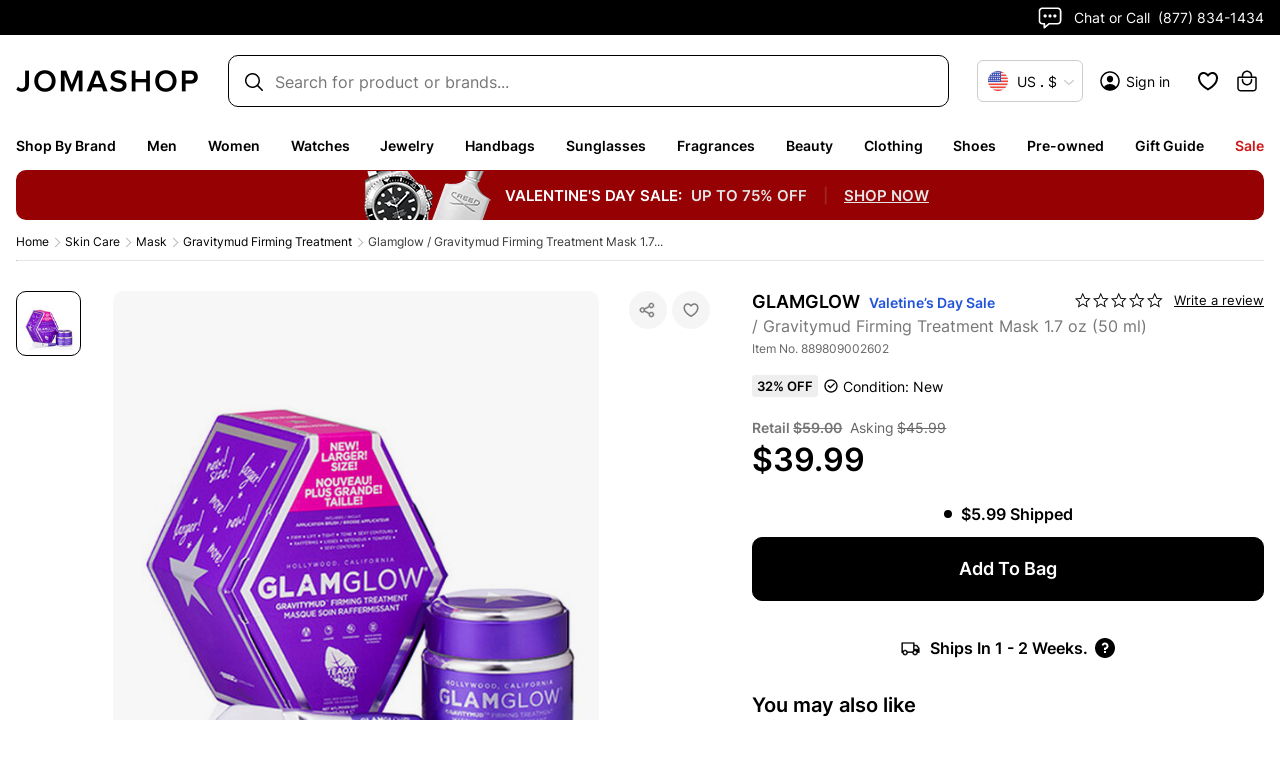

--- FILE ---
content_type: text/css; charset=UTF-8
request_url: https://www.jomashop.com/dist/css/1349.53c4e93c6ec21bc19e7c.bundle.css
body_size: -1026
content:
.slider-root-WZR{display:block;position:relative;touch-action:pan-y;user-select:none}.slider-bannerLink-dpZ,.slider-bannerPosterOverlay-HOx,.slider-bannerRoot-Dq3,.slider-bannerWrapper-m7k{min-height:inherit}

--- FILE ---
content_type: application/javascript; charset=UTF-8
request_url: https://www.jomashop.com/dist/js/2133.e4ab381e768e30c5dcbf.static.js
body_size: 2592
content:
"use strict";(self.webpackChunkJomashop=self.webpackChunkJomashop||[]).push([[2133],{12232:(e,i,a)=>{a.d(i,{E:()=>useSearchFilterError,R:()=>matchFilterFacetError})
var t=a(60798)
const matchFilterFacetError=e=>"suggestions"===e.path[0]&&"filter_facets"===e.path[1],useSearchFilterError=()=>{const{results:{errors:e}}=(0,t.J)()
if(e)return e.filter(matchFilterFacetError)[0]}},21907:(e,i,a)=>{function getCurrencySymbol(e){return"$"}a.d(i,{Q:()=>getCurrencySymbol})},92133:(e,i,a)=>{a.r(i),a.d(i,{convertOosProductDataToHit:()=>convertOosProductDataToHit,convertProductDataToHit:()=>convertProductDataToHit,createMirosClient:()=>createMirosClient,createSearchClient:()=>createSearchClient})
var t=a(94537),n=a(91188),r=a(7160),d=a(22304)
const s=JSON.parse('{"kind":"Document","definitions":[{"kind":"OperationDefinition","operation":"query","name":{"kind":"Name","value":"Suggestions"},"variableDefinitions":[{"kind":"VariableDefinition","variable":{"kind":"Variable","name":{"kind":"Name","value":"integration_id"}},"type":{"kind":"NonNullType","type":{"kind":"NamedType","name":{"kind":"Name","value":"String"}}},"directives":[]},{"kind":"VariableDefinition","variable":{"kind":"Variable","name":{"kind":"Name","value":"text_query"}},"type":{"kind":"NonNullType","type":{"kind":"NamedType","name":{"kind":"Name","value":"String"}}},"directives":[]},{"kind":"VariableDefinition","variable":{"kind":"Variable","name":{"kind":"Name","value":"text_query_lang"}},"type":{"kind":"NamedType","name":{"kind":"Name","value":"String"}},"directives":[]},{"kind":"VariableDefinition","variable":{"kind":"Variable","name":{"kind":"Name","value":"filter_query"}},"type":{"kind":"NamedType","name":{"kind":"Name","value":"JSONObject"}},"directives":[]},{"kind":"VariableDefinition","variable":{"kind":"Variable","name":{"kind":"Name","value":"limit"}},"type":{"kind":"NonNullType","type":{"kind":"NamedType","name":{"kind":"Name","value":"Int"}}},"directives":[]},{"kind":"VariableDefinition","variable":{"kind":"Variable","name":{"kind":"Name","value":"skip"}},"type":{"kind":"NonNullType","type":{"kind":"NamedType","name":{"kind":"Name","value":"Int"}}},"directives":[]},{"kind":"VariableDefinition","variable":{"kind":"Variable","name":{"kind":"Name","value":"skipAutocomplete"}},"type":{"kind":"NonNullType","type":{"kind":"NamedType","name":{"kind":"Name","value":"Boolean"}}},"defaultValue":{"kind":"BooleanValue","value":false},"directives":[]},{"kind":"VariableDefinition","variable":{"kind":"Variable","name":{"kind":"Name","value":"skipFilterFacets"}},"type":{"kind":"NonNullType","type":{"kind":"NamedType","name":{"kind":"Name","value":"Boolean"}}},"defaultValue":{"kind":"BooleanValue","value":false},"directives":[]},{"kind":"VariableDefinition","variable":{"kind":"Variable","name":{"kind":"Name","value":"payload_paths"}},"type":{"kind":"ListType","type":{"kind":"NonNullType","type":{"kind":"NamedType","name":{"kind":"Name","value":"String"}}}},"directives":[]},{"kind":"VariableDefinition","variable":{"kind":"Variable","name":{"kind":"Name","value":"sort"}},"type":{"kind":"NamedType","name":{"kind":"Name","value":"SortOption"}},"directives":[]},{"kind":"VariableDefinition","variable":{"kind":"Variable","name":{"kind":"Name","value":"mode"}},"type":{"kind":"NamedType","name":{"kind":"Name","value":"SearchOption"}},"directives":[]},{"kind":"VariableDefinition","variable":{"kind":"Variable","name":{"kind":"Name","value":"facetList"}},"type":{"kind":"ListType","type":{"kind":"NonNullType","type":{"kind":"NamedType","name":{"kind":"Name","value":"String"}}}},"directives":[]}],"directives":[],"selectionSet":{"kind":"SelectionSet","selections":[{"kind":"Field","name":{"kind":"Name","value":"suggestions"},"arguments":[{"kind":"Argument","name":{"kind":"Name","value":"query"},"value":{"kind":"ObjectValue","fields":[{"kind":"ObjectField","name":{"kind":"Name","value":"integration_id"},"value":{"kind":"Variable","name":{"kind":"Name","value":"integration_id"}}},{"kind":"ObjectField","name":{"kind":"Name","value":"text_query"},"value":{"kind":"Variable","name":{"kind":"Name","value":"text_query"}}},{"kind":"ObjectField","name":{"kind":"Name","value":"text_query_language"},"value":{"kind":"Variable","name":{"kind":"Name","value":"text_query_lang"}}},{"kind":"ObjectField","name":{"kind":"Name","value":"filter_query"},"value":{"kind":"Variable","name":{"kind":"Name","value":"filter_query"}}},{"kind":"ObjectField","name":{"kind":"Name","value":"limit"},"value":{"kind":"Variable","name":{"kind":"Name","value":"limit"}}},{"kind":"ObjectField","name":{"kind":"Name","value":"skip"},"value":{"kind":"Variable","name":{"kind":"Name","value":"skip"}}},{"kind":"ObjectField","name":{"kind":"Name","value":"payload_paths"},"value":{"kind":"Variable","name":{"kind":"Name","value":"payload_paths"}}},{"kind":"ObjectField","name":{"kind":"Name","value":"sort"},"value":{"kind":"Variable","name":{"kind":"Name","value":"sort"}}},{"kind":"ObjectField","name":{"kind":"Name","value":"mode"},"value":{"kind":"Variable","name":{"kind":"Name","value":"mode"}}},{"kind":"ObjectField","name":{"kind":"Name","value":"facet_list"},"value":{"kind":"Variable","name":{"kind":"Name","value":"facetList"}}}]}}],"directives":[],"selectionSet":{"kind":"SelectionSet","selections":[{"kind":"Field","name":{"kind":"Name","value":"filter_facets"},"arguments":[],"directives":[{"kind":"Directive","name":{"kind":"Name","value":"skip"},"arguments":[{"kind":"Argument","name":{"kind":"Name","value":"if"},"value":{"kind":"Variable","name":{"kind":"Name","value":"skipFilterFacets"}}}]}]},{"kind":"Field","name":{"kind":"Name","value":"has_more"},"arguments":[],"directives":[]},{"kind":"Field","name":{"kind":"Name","value":"autocomplete_suggestions"},"arguments":[],"directives":[{"kind":"Directive","name":{"kind":"Name","value":"skip"},"arguments":[{"kind":"Argument","name":{"kind":"Name","value":"if"},"value":{"kind":"Variable","name":{"kind":"Name","value":"skipAutocomplete"}}}]}],"selectionSet":{"kind":"SelectionSet","selections":[{"kind":"Field","name":{"kind":"Name","value":"suggestion"},"arguments":[],"directives":[]},{"kind":"Field","name":{"kind":"Name","value":"__typename"},"arguments":[],"directives":[]}]}},{"kind":"Field","name":{"kind":"Name","value":"approximate_hits"},"arguments":[],"directives":[]},{"kind":"Field","name":{"kind":"Name","value":"skip"},"arguments":[],"directives":[]},{"kind":"Field","name":{"kind":"Name","value":"limit"},"arguments":[],"directives":[]},{"kind":"Field","name":{"kind":"Name","value":"data"},"arguments":[],"directives":[],"selectionSet":{"kind":"SelectionSet","selections":[{"kind":"Field","name":{"kind":"Name","value":"id"},"arguments":[],"directives":[]},{"kind":"Field","name":{"kind":"Name","value":"alias"},"arguments":[],"directives":[]},{"kind":"Field","name":{"kind":"Name","value":"image"},"arguments":[],"directives":[]},{"kind":"Field","name":{"kind":"Name","value":"name"},"arguments":[],"directives":[]},{"kind":"Field","name":{"kind":"Name","value":"brand"},"arguments":[],"directives":[]},{"kind":"Field","name":{"kind":"Name","value":"url"},"arguments":[],"directives":[]},{"kind":"Field","name":{"kind":"Name","value":"price"},"arguments":[],"directives":[]},{"kind":"Field","name":{"kind":"Name","value":"price_discounted"},"arguments":[],"directives":[]},{"kind":"Field","name":{"kind":"Name","value":"payload"},"arguments":[],"directives":[]},{"kind":"Field","name":{"kind":"Name","value":"__typename"},"arguments":[],"directives":[]}]}},{"kind":"Field","name":{"kind":"Name","value":"__typename"},"arguments":[],"directives":[]}]}}]}}],"loc":{"start":0,"end":765,"source":{"body":"query Suggestions($integration_id:String!,$text_query:String!,$text_query_lang:String,$filter_query:JSONObject,$limit:Int!,$skip:Int!,$skipAutocomplete:Boolean! = false,$skipFilterFacets:Boolean! = false,$payload_paths:[String!],$sort:SortOption,$mode:SearchOption,$facetList:[String!]){suggestions(query:{integration_id:$integration_id,text_query:$text_query,text_query_language:$text_query_lang,filter_query:$filter_query,limit:$limit,skip:$skip,payload_paths:$payload_paths,sort:$sort,mode:$mode,facet_list:$facetList}){filter_facets @skip(if:$skipFilterFacets)has_more autocomplete_suggestions @skip(if:$skipAutocomplete){suggestion __typename}approximate_hits skip limit data{id alias image name brand url price price_discounted payload __typename}__typename}}","name":"GraphQL request","locationOffset":{"line":1,"column":1}}},"id":"0ca4a3d6e778ed5d9d8d5ab894c20fece94998af6ad0ddc24bf935679f03b558"}')
var l=a(21907),m=a(46939),u=a(12232)
const isSuggestionRequest=({indexName:e})=>e.endsWith("_suggestions"),o="price.USD.default",p="price_discounted",convertFacetFieldNameFromFe=e=>e===o?p:e,convertToFilterQuery=(e,i)=>{const a={...e?e.flatMap(e=>e.map(e=>{const[i,...a]=e.split(":")
return[i,a.join(":")]})).reduce((e,[i,a])=>{const t=["color","shoe_size","apparel_size"].includes(i)?"__contains":"__in"
if(!e[i])return e[i]={[t]:[a]},e
const n=e[i]
return e[i]={[t]:[...n[t],a]},e},{}):{},...i?i.map(e=>{const i=e.includes(">="),[a,t]=e.split(i?">=":"<=",2)
return{isGte:i,key:a,value:t}}).map(({key:e,...i})=>({...i,key:convertFacetFieldNameFromFe(e)})).reduce((e,{isGte:i,key:a,value:t})=>{const n=parseFloat(t)
if(isNaN(n))return e
const r=e[a]??{}
return r[i?"__gte":"__lte"]=n,e[a]=r,e},{}):{}}
return Object.keys(a).length?a:void 0},convertProductDataToHit=({id:e,alias:i,name:a,url:t,image:n,brand:r,price:d,price_discounted:s,payload:{has_coupon:l,is_tester:m,is_labgrown:u,is_preowned:o,in_stock:p,metadata:{promotext_type:c,promotext_value:k,promotext_code:_,promotext_visibility:v,promotext_platform:g,price:y,type_id:N,product_id:f}={}}})=>({mirosId:e,objectID:f,sku:i,type_id:N,in_stock:p,name:a,name_wout_brand:a,manufacturer:r,url:t,image_url:n,thumbnail_url:n,msrp:d,price:y??{USD:{default:d,default_formatted:d,special_from_date:"",special_to_date:"",was_price:d,was_price_formatted:d,now_price:s,now_price_formatted:s,discount_formatted:""}},is_tester:m,is_labgrown:u,is_preowned:o,has_coupon:l,promotext_type:c,promotext_value:k,promotext_code:_,promotext_visibility:v,promotext_platform:g}),convertOosProductDataToHit=({id:e,sku:i,name:a,name_wout_brand:t,url:n,url_key:r,type_id:d,image:s,stock_status:m,msrp:u,is_tester:o,is_labgrown:p,is_preowned:c,price_range:k,brand_name:_,promotext_type:v,promotext_value:g,promotext_code:y})=>({objectID:e,sku:i,type_id:d,in_stock:m,name:a,name_wout_brand:t,url:n,url_key:r,image_url:s.url,thumbnail_url:s.url,manufacturer:_,price:{USD:{default:k.minimum_price.plp_price.now_price,default_formatted:k.minimum_price.plp_price.now_price,special_from_date:"",special_to_date:"",was_price:u!==k.minimum_price.plp_price.now_price&&u,was_price_formatted:u!==k.minimum_price.plp_price.now_price&&`${(0,l.Q)(k.minimum_price.regular_price.currency)+u}`,now_price:k.minimum_price.plp_price.now_price,now_price_formatted:`${(0,l.Q)(k.minimum_price.regular_price.currency)+k.minimum_price.plp_price.now_price}`,discount_formatted:k.minimum_price.plp_price.discount}},is_tester:o,is_labgrown:p,is_preowned:c,msrp:u,has_coupon:k?.minimum_price?.plp_price?.has_coupon,promotext_type:v,promotext_value:g,promotext_code:y}),bindConvertSuggestionDataToHit=e=>({suggestion:i})=>({_highlightResult:{query:{value:i.replace(e,`__ais-highlight__${e}__/ais-highlight__`),matchLevel:"full",fullyHighlighted:i===e,matchedWords:[e]}},query:i,objectID:i}),convertFacetsAndFacetStatsFromMiros=e=>{if(!e)return{facets:void 0,facets_stats:void 0}
const i=Object.entries(e).map(([e,{__supported_operators:i,...a}])=>[e,a,i.includes("__gte")&&void 0!==a.min]).map(([e,i,a])=>{return[(t=e,t===p?o:t),a?[{[i.min]:1},{[i.max]:1}]:i,{isGte:a,values:i}]
var t})
return{facets:Object.fromEntries(i),facets_stats:i.filter(([,,{isGte:e}])=>e).reduce((e,[i,,{values:{min:a,max:t}}])=>((e=e??{})[i]={avg:1,min:a,max:t,sum:1},e),void 0)}},createMirosClient=({endpointUrl:e,publicKey:i,integrationId:a})=>{const s=new t.P({uri:e,headers:{"x-miros-key":i,"x-miros-integration":a}}),l=new n.C((e,i)=>(e.variables={integration_id:a,...e.variables},i(e)))
return new r.R({link:l.concat(s),cache:new d.D({})})},createSearchClient=(e,i)=>{const a=createMirosClient(i)
return{search:i=>{if(!i?.length)throw new Error("Not implemented for request === 0")
const t=i.filter(isSuggestionRequest)
if(t.length>1)throw new Error("Not implemented for suggestion request > 1. Was: "+t.length)
const n=!!t.length,r=i.map((i,a)=>{const t=isSuggestionRequest(i),{params:{query:r,facets:d,hitsPerPage:s,page:l},indexName:m}=i
if(t)return{request:i,mappedRequest:{isSuggestion:!0,indexName:m,queryText:r}}
if(void 0===r)return{request:i,mappedRequest:{isMissingQuery:!0,indexName:m,queryText:r}}
const u=l??0,o=0===s,p=Array.isArray(d)?d:d?[d]:void 0,c=e(m)
var k
return{request:i,mappedRequest:{originalHitsPerPage:s,isFacetOnlyRequest:o,indexName:m,variables:{skipAutocomplete:!n||![0,1].includes(a),skipFilterFacets:n,limit:s,skip:u*s,text_query:r,text_query_lang:"en",payload_paths:["metadata","has_coupon","is_tester","is_labgrown","is_preowned","in_stock"],facetList:p?.map(convertFacetFieldNameFromFe),filter_query:convertToFilterQuery(i.params.facetFilters,i.params.numericFilters),sort:!o&&c?{field:(k=c[0],"db_now_price"===k?"price_discounted":"new_from_date"===k?"created_at":k),order:c[1]}:void 0},queryText:r}}})
return Promise.all(r.map(({request:e,mappedRequest:i,mappedRequest:{isSuggestion:t,isMultiQuery:n,isMissingQuery:r,variables:d}})=>t||r||n?{request:e,mappedRequest:i,response:null}:(e=>a.query({query:s,variables:e,fetchPolicy:"network-only",errorPolicy:"all"}).then(e=>{if(!e.errors?.length)return e
const i=e.errors?.every(u.R)
if(i&&e.data?.suggestions)return e
throw new m.F((e.errors||[]).map(e=>e.message).join(", "))}))(d).then(a=>({request:e,mappedRequest:i,response:a})))).then(e=>{const i=e.find(({mappedRequest:{isSuggestion:e}})=>!e)
return e.map(({mappedRequest:e,mappedRequest:{queryText:a,indexName:t,isSuggestion:n,isMultiQuery:r,isMissingQuery:d},response:s})=>{const l={processingTimeMS:void 0,exhaustiveNbHits:void 0,params:void 0,renderingContent:void 0,exhaustive:void 0}
if(n){const e=i.response.data.suggestions.autocomplete_suggestions
return{index:t,query:a,hits:e.map(bindConvertSuggestionDataToHit(a)),nbHits:e.length,hitsPerPage:e.length,page:0,nbPages:1,errors:i.errors,...l}}if(d||r)return{__isArtificial:!!d||void 0,...convertFacetsAndFacetStatsFromMiros(null),index:t,query:a,hits:[],nbHits:0,hitsPerPage:60,page:0,nbPages:0,...l}
const{isFacetOnlyRequest:m}=e,{data:{suggestions:{filter_facets:u,data:o,approximate_hits:p,has_more:c,limit:k,skip:_}}}=s,v=m?void 0:o,g=Math.floor(_/k)
return{index:t,query:a,...convertFacetsAndFacetStatsFromMiros(u),hits:v?.map(convertProductDataToHit),nbHits:m?0:p,hitsPerPage:m?0:k,page:m?0:g,nbPages:1+(m?0:c?Math.max(g+1,Math.floor(p/k)):g),errors:s.errors,...l}})}).then(e=>({results:e}))}}}}}])
